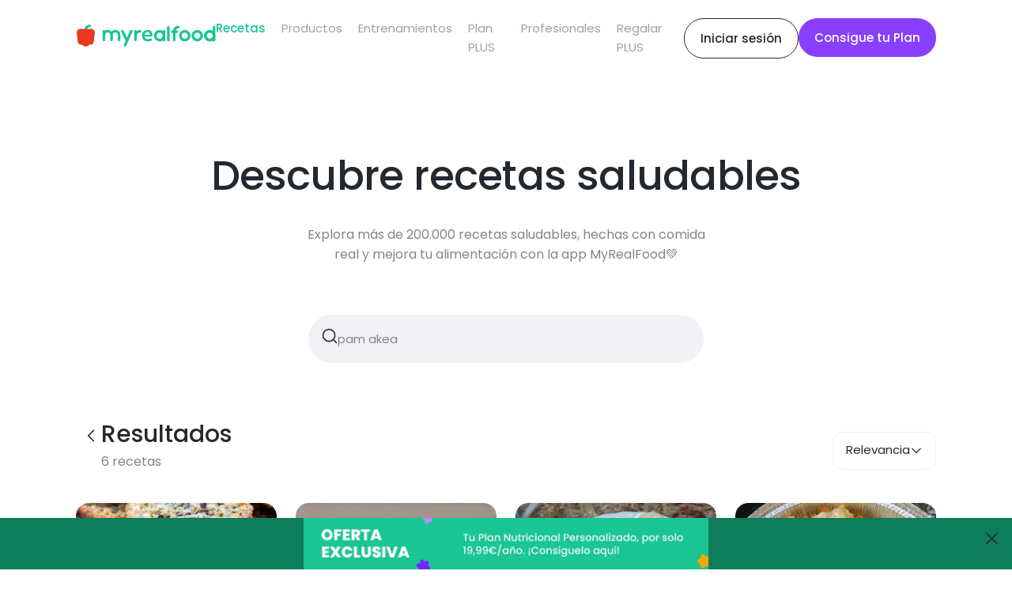

--- FILE ---
content_type: text/css; charset=utf-8
request_url: https://www.myrealfood.app/_next/static/css/8f5ac68d32a5a53a.css
body_size: 19491
content:
@font-face{font-family:poppins;src:url(/_next/static/media/4b4ebe20759bdbf2-s.p.ttf) format("truetype");font-display:swap;font-weight:400}@font-face{font-family:poppins;src:url(/_next/static/media/a52d0bf095c248da-s.p.ttf) format("truetype");font-display:swap;font-weight:500}@font-face{font-family:poppins Fallback;src:local("Arial");ascent-override:92.83%;descent-override:30.94%;line-gap-override:8.84%;size-adjust:113.11%}.__className_95cf1c{font-family:poppins,poppins Fallback}:root{--color-avocado:#0d7d5c;--color-kiwi:#0ab481;--color-melon:#19c692;--color-melon-translucent:rgba(25,198,146,0.1);--color-apple:#6adeb4;--color-granny-apple:#d3f6e9;--color-cherry:#ad1100;--color-pepper:#f11f04;--color-watermelon:#fc5b45;--color-strawberry:#ff9185;--color-pippin-apple:#ffdedb;--color-sweet-potato:#b84d00;--color-carrot:#ef6a09;--color-pumpkin:#ff7f23;--color-peach:#ffb885;--color-apricot:#ffeadb;--color-banana:#d38c00;--color-mango:#ffab07;--color-lemon:#ffc147;--color-pineapple:#ffd88b;--color-egg:#fff4dd;--color-blueberry:#5202d6;--color-eggplant:#7521fe;--color-onion:#883ffe;--color-grape:#b78bff;--color-lombarda:#eaddff;--color-water:#5bd2ea;--color-pear:#b2c360;--color-white:#fff;--color-black:#000;--color-gray1:#232930;--color-gray2:#606367;--color-gray3:#82848f;--color-gray4:#9c9fad;--color-gray5:#c9c9d2;--color-gray6:#dedee4;--color-gray7:#e8eaed;--color-gray8:#f1f1f6;--color-gray9:#f8f8fc;--color-sarainvent1:#313840;--color-santvalentin-light:#edb0aa;--color-santvalentin-dark:#ad1100;--spacer-4:4px;--spacer-8:8px;--spacer-10:10px;--spacer-12:12px;--spacer-16:16px;--spacer-20:20px;--spacer-24:24px;--spacer-28:28px;--spacer-32:32px;--spacer-36:36px;--spacer-40:40px;--spacer-48:48px;--spacer-64:64px;--spacer-80:80px;--spacer-96:96px;--spacer-128:128px;--spacer-160:160px;--spacer-192:192px}body,html{color:var(--color-gray1);scroll-behavior:smooth;overflow-x:hidden}img{-webkit-user-drag:none;-khtml-user-drag:none;-moz-user-drag:none;-o-user-drag:none;user-drag:none}b{font-weight:500}*{margin:0;padding:0;box-sizing:border-box}a{text-decoration:none;color:inherit;box-sizing:content-box;cursor:pointer;-webkit-user-drag:none;-khtml-user-drag:none;-moz-user-drag:none;-o-user-drag:none;user-drag:none}button,input[type=reset],input[type=submit]{background:none;color:inherit;border:none;padding:0;font:inherit;cursor:pointer;outline:inherit}input{outline:none;border:none;background-image:none;background-color:transparent;box-shadow:none;font-family:inherit}ul{list-style:none}ol{list-style:auto}.desktop{display:none}.mobile{display:block}.gm-style-iw-chr{display:none}@media print{body{width:100%}}@media (min-width:1024px){.desktop{display:block}.mobile{display:none}}.avatar_avatar__P_9Vu{border-radius:50%}.button_primary-button__GxtRx{padding:var(--spacer-16) var(--spacer-32);border-radius:60px;cursor:pointer;color:var(--color-white);width:min-content;white-space:nowrap}.button_primary-button--disabled__SoWsy{background-color:var(--color-gray6);cursor:not-allowed}.button_primary-button--default__vJO92{background-color:var(--color-melon)}.button_primary-button--default__vJO92:hover{background-color:var(--color-kiwi)}.button_primary-button--plus__llYqG{background-color:var(--color-onion)}.button_primary-button--stvalentin__gGqJC{background-color:var(--color-santvalentin-dark)}.button_primary-button--reverse__b4Qis{background-color:var(--color-white);color:var(--color-gray1)}.button_primary-button--plus-reverse__O5fBR{background-color:var(--color-white);color:var(--color-onion)}.button_primary-button--consult__olr8X{background-color:var(--color-mango);background-image:radial-gradient(circle at 120%,#ffab07,#ffc95a,#ffab07 80%)}.button_secondary-button__e41dv{padding:var(--spacer-12) var(--spacer-20);border-radius:60px;cursor:pointer;white-space:nowrap}.button_secondary-button--default__UTnAo{border:1px solid var(--color-gray1)}.button_secondary-button--green__vKLAB{background-color:var(--color-melon);color:var(--color-white)}.button_secondary-button--plus__UitAO{background-color:var(--color-onion);color:var(--color-white)}.button_secondary-button--white__S7omz{background-color:var(--color-white);color:var(--color-gray1)}.button_secondary-button--black__wIM6y{color:var(--color-white);background-color:var(--color-gray1)}.button_link-button__1oAbN{display:flex;align-items:center;gap:var(--spacer-8);cursor:pointer;color:var(--color-gray1);width:-moz-fit-content;width:fit-content;padding:var(--spacer-12) var(--spacer-16);white-space:nowrap}.button_link-button__1oAbN:hover{border-radius:60px;color:var(--color-white)}.button_link-button--default__X1iHb:hover{background-color:var(--color-melon)}.button_link-button--plus__sOh85:hover{background-color:var(--color-onion)}.button_link-button--consult__IOBmc:hover{background-color:var(--color-mango)}.responsiveImage_mobileImg__R2fXj{display:block}.responsiveImage_desktopImg__4bfvG{display:none}@media (min-width:1024px){.responsiveImage_mobileImg__R2fXj{display:none}.responsiveImage_desktopImg__4bfvG{display:block}}.spinner_loader__BHvey{margin-bottom:-6px;border:3px solid var(--color-white);border-bottom:3px solid transparent;border-radius:50%;display:inline-block;box-sizing:border-box;animation:spinner_rotation__QgRBu 1s linear infinite}@keyframes spinner_rotation__QgRBu{0%{transform:rotate(0deg)}to{transform:rotate(1turn)}}.typography_typography__2U0Nq{color:inherit;white-space:inherit}.typography_center__BdNmB{text-align:center}.typography_right__hESNW{text-align:right}.typography_left__zd4Id{text-align:left}.typography_justify__i_zl1{text-align:justify}.typography_inherit__Uq5TF{text-align:inherit}.typography_h1__tosTY,.typography_h2__cO1hs,.typography_h3__48YH6{font-size:30px;font-style:normal;font-weight:500;line-height:122.5%}.typography_h4__oLLdq{font-size:25px;font-style:normal;font-weight:500;line-height:144.5%;letter-spacing:-.057px}.typography_h5__HmPnR{font-size:21px}.typography_h5__HmPnR,.typography_h6__IEAp1{font-style:normal;font-weight:500;line-height:161%}.typography_h6__IEAp1{font-size:18px}.typography_subtitle__JegXb{font-size:17px;font-style:normal;font-weight:500;line-height:161%}.typography_headline__zStDb{font-size:16px;font-style:normal;font-weight:500;line-height:161%}.typography_body1__UfbFi{font-size:16px}.typography_body1__UfbFi,.typography_body2__99JpO{font-style:normal;font-weight:400;line-height:161%}.typography_body2__99JpO{font-size:15px}.typography_callout__xxHMT{font-size:15px;font-style:normal;font-weight:500;line-height:161%}.typography_footnoteMedium__DIw0S{font-size:14px;font-style:normal;font-weight:500;line-height:135%}.typography_footnote__JsPIF{font-size:14px;font-style:normal;font-weight:400;line-height:135%}.typography_caption1__fgOLW{font-size:13px;font-style:normal;font-weight:400;line-height:125%;letter-spacing:-.039px}@media (min-width:1024px){.typography_h1__tosTY{font-size:64px;letter-spacing:-1.08px}.typography_h1__tosTY,.typography_h2__cO1hs{font-style:normal;font-weight:500;line-height:116.5%}.typography_h2__cO1hs{font-size:52px;letter-spacing:-.78px}.typography_h3__48YH6{font-size:30px}.typography_h3__48YH6,.typography_h4__oLLdq{font-style:normal;font-weight:500;line-height:122.5%}.typography_h4__oLLdq{font-size:25px}.typography_h5__HmPnR{font-size:21px;font-style:normal;font-weight:500;line-height:161%}.typography_h6__IEAp1{font-size:19px;font-style:normal;font-weight:500;line-height:144.5%;letter-spacing:-.057px}.typography_subtitle__JegXb{font-size:17px;font-style:normal;font-weight:500;line-height:161%}.typography_headline__zStDb{font-size:16px;font-style:normal;font-weight:500;line-height:161%}.typography_body1__UfbFi{font-size:16px}.typography_body1__UfbFi,.typography_body2__99JpO{font-style:normal;font-weight:400;line-height:161%}.typography_body2__99JpO{font-size:15px}.typography_footnoteMedium__DIw0S,.typography_footnote__JsPIF{font-size:24px;font-style:normal;font-weight:500;line-height:116.5%;letter-spacing:-.36px}}.card_cardContainer__LU96e{border-radius:40px;background:var(--color-white);display:flex;max-width:484px;color:inherit}.card_cardFirstContainer__RWC0q{flex:1 1;padding:var(--spacer-32) var(--spacer-28) var(--spacer-36) var(--spacer-28);white-space:pre-wrap}.card_cardSecondContainer__OvErm{display:flex;flex:1 1;justify-content:center}.card_cardTitle__e0ala{margin-bottom:var(--spacer-20)}.card_cardButton__DdXWw{margin-top:var(--spacer-24);margin-left:calc(-1 * var(--spacer-16))}.card_cardImage__LUAqF{width:100%;height:auto;border-radius:0 0 40px 40px;object-fit:cover}.card_cardContainerImageBottom__yqxP2{flex-direction:column}.card_cardContainerImageTop__IAeRg{flex-direction:column-reverse}@media (min-width:1024px){.card_cardFirstContainer__RWC0q{padding:var(--spacer-48) var(--spacer-40)}.card_cardContainerLarge__uGl0G{flex-direction:row;width:1000px;max-width:100%}.card_cardContainerLarge__uGl0G>.card_cardSecondContainer__OvErm>.card_cardImage__LUAqF{border-radius:0 40px 40px 0}.card_cardContainerLarge__uGl0G>.card_cardSecondContainer__OvErm{max-width:100%}.card_cardContainerLarge__uGl0G>.card_cardFirstContainer__RWC0q{display:flex;flex-direction:column}.card_cardContainerLarge__uGl0G>.card_cardFirstContainer__RWC0q>.card_cardBody__oOVIa{flex:1 1}.card_cardContainerSmall__ydJam{max-width:484px}}.benefit_container__iiWZZ{display:flex;flex-direction:column;gap:var(--spacer-32);margin:0 var(--spacer-24) 0 var(--spacer-24)}.benefit_cardContent__19nvH{border-radius:21px;padding:var(--spacer-48) var(--spacer-36);max-width:500px;height:min-content;width:100%}.benefit_cardContentTop__LErfA{display:flex;flex-direction:column;align-items:center;text-align:center;white-space:pre}.benefit_cardImage__Cbr_P{width:100%;display:flex;justify-content:center;margin-bottom:var(--spacer-32)}.benefit_price__FK74W{margin:var(--spacer-8) 0}.benefit_button__z1Oww{margin-top:var(--spacer-24)}.benefit_topIcon__2rLm9{width:auto;height:30px}.benefit_separator__FQzAH{height:1px;margin:var(--spacer-24) 0 var(--spacer-24) 0;background-color:var(--color-gray6)}.benefit_benefitText__Krrsg{display:flex;align-items:center;white-space:pre-wrap}.benefit_free__fclYK{background-color:var(--color-melon);border:none;border-radius:22px;color:#fff;font-size:13px;margin:6px;padding:6px 8px 4px;text-align:center;text-decoration:none;height:32px;display:flex;align-items:center}.benefit_benefit__DPNh2{display:flex;flex-direction:row;align-items:center;margin-top:var(--spacer-24);gap:var(--spacer-20)}.benefit_benefitIcon__gAkmo{display:flex;justify-content:center}.benefit_oldPrice__W_jGt{text-decoration:line-through}.benefit_siteContainer__cFh9C{display:flex;flex-direction:column;gap:var(--spacer-32)}@media (min-width:1024px){.benefit_container__iiWZZ{flex-direction:row;margin-bottom:var(--spacer-64)}.benefit_siteContainer__cFh9C{display:flex;flex-direction:column;gap:var(--spacer-32)}.benefit_cardContent__19nvH{padding:var(--spacer-64) var(--spacer-64);text-wrap:wrap}.benefit_cardContentTop__LErfA{text-align:left;align-items:flex-start}}.simple_cardContainer__dudnk{border-radius:40px;background:var(--color-white);padding:var(--spacer-32) var(--spacer-24)}.footer_footerContainer__vRYRV{background:var(--color-gray9);padding:var(--spacer-64) var(--spacer-48) var(--spacer-128) var(--spacer-48)}.footer_policy___i9o8{display:flex;flex-direction:row;flex-wrap:wrap;gap:var(--spacer-12);color:var(--color-gray3);margin-top:var(--spacer-12)}.footer_social__XEqsV{width:100%;display:flex;flex-direction:row;justify-content:space-between;margin-bottom:var(--spacer-40)}.footer_separator__57Eo6{width:100%;height:1px;background-color:var(--color-gray6);margin:var(--spacer-40) 0}.footer_contentItem__9NEla{color:var(--color-gray2);margin-top:var(--spacer-16)}.footer_footerItem__tEghb{margin-top:var(--spacer-36)}.footer_storesDesktop__ieDgp{display:none}.footer_storesMobile__24jzj{margin-top:var(--spacer-36)}@media (min-width:1024px){.footer_contentItems__8R8Qi{width:40%;display:flex;flex-direction:row;justify-content:space-between}.footer_separator__57Eo6{display:none}.footer_title__lo0hj{max-width:800px}.footer_footerContainer__vRYRV{padding:var(--spacer-128) var(--spacer-160)}.footer_storesDesktop__ieDgp{display:block;margin-top:var(--spacer-36)}.footer_storesMobile__24jzj{display:none}.footer_contentTop__eJRBz{margin-top:var(--spacer-36);display:flex;justify-content:space-between}.footer_social__XEqsV{width:25%;margin-bottom:0}.footer_contentBottom__oQNMF{display:flex;flex-direction:row-reverse;justify-content:space-between;align-items:flex-end}}.inputText_inputText__4d2EU{padding:var(--spacer-16);border-radius:64px;border:1px solid var(--color-gray8);background-color:var(--color-gray8);color:var(--color-gray1);display:flex;align-items:center;gap:var(--spacer-8)}.inputText_input__PsOo9{font-size:15px;font-style:normal;font-weight:400;line-height:161%;color:var(--color-gray3)}.inputText_icon___jeDp{display:flex;align-items:center;justify-content:center}.inputText_inputText__4d2EU::placeholder{color:var(--color-gray3)}.checkbox_checkboxLabel__IiMMO{position:relative;display:flex;align-items:center}.checkbox_checkbox__uFhny{position:absolute;left:-99999px}.checkbox_customCheckbox__dsBl7{position:relative;display:inline-block;min-width:14px;min-height:14px;border:1px solid var(--color-gray6);border-radius:3px;background-color:var(--color-white);transition:background-color .2s ease-in-out;margin-right:var(--spacer-8)}.checkbox_checkbox__uFhny:checked+.checkbox_customCheckbox__dsBl7{content:"";display:block;min-width:14px;min-height:14px;border:none;background-color:var(--color-melon);border-radius:3px}.checkbox_checkbox__uFhny:checked+.checkbox_customCheckbox__dsBl7:after{content:"";width:14px;height:14px;position:absolute;background-repeat:no-repeat;background-position:50%;background-image:url('data:image/svg+xml,<svg xmlns="http://www.w3.org/2000/svg" width="9" height="7" viewBox="0 0 9 7" fill="none"><path d="M7.67601 1.32629L3.27139 5.73092L1.26929 3.72882" stroke="white" stroke-width="1.26615" stroke-linecap="round" stroke-linejoin="round"/></svg>')}.inputselect_customDropdownContainer__Oh_T6{width:100%;padding:var(--spacer-10) var(--spacer-16);height:var(--spacer-48);border-radius:var(--spacer-12);z-index:10;border:1px solid var(--color-gray8);margin-top:var(--spacer-12)}.inputselect_displayLabel__NfDga,.inputselect_dropdownItemImage__4CIop{display:flex;gap:var(--spacer-8);align-items:center}.inputselect_customDropdownContainer__Oh_T6 .inputselect_dropdownInput__k7_z5{display:flex;align-items:center;justify-content:space-between;-webkit-user-select:none;-moz-user-select:none;user-select:none;gap:7px}.inputselect_customDropdownContainer__Oh_T6 .inputselect_dropdownInput__k7_z5 .inputselect_dropdownSelectedValuePlaceholder__FkOdr{color:#82868b}.inputselect_customDropdownContainer__Oh_T6 .inputselect_dropdownToolOpened__4fSoi{transform:scale(.8) rotate(180deg)}.inputselect_dropdownTools__1HFnr{transform:scale(.8)}.inputselect_customDropdownContainer__Oh_T6 .inputselect_dropdownMenu__0ImT_{width:max-content;padding:5px;position:absolute;transform:translateY(6px);border:1px solid #dbdbdb;border-radius:6px;overflow:auto;background-color:#fff;z-index:99;max-height:312px;min-height:50px}.inputselect_customDropdownContainer__Oh_T6 .inputselect_dropdownMenu__0ImT_::-webkit-scrollbar{width:5px}.inputselect_customDropdownContainer__Oh_T6 .inputselect_dropdownMenu__0ImT_.inputselect_alignmentLeft__Plsu3{left:0}.inputselect_customDropdownContainer__Oh_T6 .inputselect_dropdownMenu__0ImT_.inputselect_alignmentRight__2yrgk{right:0}.inputselect_customDropdownContainer__Oh_T6 .inputselect_dropdownItem__F8M_w{padding:var(--spacer-8) var(--spacer-12);cursor:pointer;transition:background-color .35s ease;border-radius:6px;display:flex;gap:var(--spacer-8)}.inputselect_customDropdownContainer__Oh_T6 .inputselect_dropdownItem__F8M_w:hover{background-color:var(--color-melon-translucent)}.inputselect_customDropdownContainer__Oh_T6 .inputselect_dropdownItem__F8M_w.inputselect_selected__yV5hd{background-color:var(--color-melon-translucent);color:var(--color-melon)}.inputselect_customDropdownContainer__Oh_T6 .inputselect_searchBox__pe4Nn{padding:5px;position:absolute;left:-99999px}.gift_content__6L7ag{margin:var(--spacer-160) var(--spacer-28) var(--spacer-192) var(--spacer-28);background-color:inherit;position:relative;border-radius:21px}.gift_textContainer__f74U_{padding:var(--spacer-48) var(--spacer-24)}.gift_image__6GnJ_{width:95%;height:auto;object-fit:contain;border-radius:21px;max-width:500px;margin:0 0 -72px}.gift_imageContainer__z30v_{display:flex;justify-content:center}.gift_title__twX4x{margin-bottom:var(--spacer-12)}.gift_button__erT6g{margin-top:var(--spacer-48)}@media (min-width:1024px){.gift_content__6L7ag{margin:var(--spacer-128) auto var(--spacer-192) auto;position:relative;border-radius:21px;display:flex;max-width:1000px;height:450px}.gift_textContainer__f74U_{padding:var(--spacer-64) var(--spacer-40)}.gift_image__6GnJ_{flex:1 1;height:130%;margin:-32px 0;object-fit:contain}.gift_title__twX4x{margin-bottom:var(--spacer-16)}.gift_image__6GnJ_,.gift_textContainer__f74U_{width:50%}.gift_button__erT6g{margin-top:var(--spacer-96)}}.header_menuOverlay__nO6A_{background-color:rgba(103,103,103,.5);position:absolute;top:0;width:100%;bottom:0;z-index:20}.header_active__ByOQE{font-weight:500;color:var(--color-melon)}.header_sideMenu__rImZL{background-color:var(--color-white);position:fixed;top:0;bottom:0;left:0;z-index:999999999999;width:calc(100% - 80px);min-width:250px;max-width:460px;padding:var(--spacer-32) var(--spacer-28) var(--spacer-48) var(--spacer-28);display:flex;flex-direction:column;align-items:flex-start;gap:var(--spacer-24)}.header_rightContent__aCqww{flex:1 1;display:flex;justify-content:flex-end;gap:var(--spacer-8)}.header_content__qH8tg{padding:var(--spacer-20) var(--spacer-28);justify-content:space-between;display:flex}.header_logo__fRHf0{width:auto;height:24px}.header_downloadButton__hz0wz,.header_leftContent__dq69C,.header_links__GnpLN{display:none}.header_link__Navi8{color:var(--color-gray4)}.header_closeButton__iwKQb{position:absolute;top:var(--spacer-32);right:var(--spacer-32);cursor:pointer}@media (min-width:1024px){.header_leftContent__dq69C{display:block}.header_downloadButton__hz0wz,.header_links__GnpLN{display:flex}.header_hambugerMenu__GHwfC{display:none}.header_content__qH8tg{align-items:center;height:var(--spacer-48);padding:var(--spacer-48) var(--spacer-96);gap:var(--spacer-80)}.header_logo__fRHf0{width:auto;height:30px}}.signUpModal_modal__Shd_6{background-color:var(--color-white);border-radius:20px;padding:var(--spacer-36);border:1px solid var(--color-gray6);height:calc(100vh - 128px);display:flex;position:relative;width:max-content;height:max-content;min-width:80%;flex-direction:column}.signUpModal_cross__uMDOm{position:absolute;top:8px;right:8px;padding:1rem;cursor:pointer;z-index:10000;color:var(--color-gray3)}.signUpModal_link__uV7M3{color:var(--color-melon);cursor:pointer}.signUpModal_title__jpGtp{margin-bottom:var(--spacer-16)}.signUpModal_subtitle__qWotn{color:var(--color-gray3);margin-bottom:var(--spacer-32);display:flex;gap:var(--spacer-8)}.signUpModal_forgotPassword__sPLam{text-decoration:underline;color:var(--color-gray3);margin-top:var(--spacer-24)}.signUpModal_button__cILh5{margin-top:var(--spacer-32);width:100%;display:flex;justify-content:center;align-items:flex-end;flex:1 1}.signUpModal_socialButtons__i_EV4,.signUpModal_social__wpC30{display:flex;justify-content:center;gap:var(--spacer-8)}.signUpModal_social__wpC30{padding:2px 12px}.signUpModal_apple__R00kh{background-color:var(--color-gray1)}.signUpModal_apple__R00kh,.signUpModal_google__TXydw{cursor:pointer;flex:1 1;display:flex;align-items:center;justify-content:center;border-radius:30px}.signUpModal_google__TXydw{background-color:var(--color-gray8)}@media (min-width:760px){.signUpModal_modal__Shd_6{height:min-content;padding:var(--spacer-48)}}@media (min-width:1024px){.signUpModal_modal__Shd_6{width:600px;height:min-content;padding:var(--spacer-48);min-width:600px}}.fullPageModal_modalContainer__zILdn{display:flex;width:100vw;height:100dvh;background-color:rgba(0,0,0,.5);position:fixed;top:0;left:0;right:0;bottom:0;z-index:100;padding:var(--spacer-8);justify-content:center;align-items:center}.fullPageModal_closeButton__GUQke{position:fixed;top:0;right:0;padding:1rem;cursor:pointer;z-index:1000;color:var(--color-gray9)}.imageSlider_rowItem__zR2eg{position:relative;transition:all .15s ease-in;margin:0 var(--spacer-8) var(--spacer-8) var(--spacer-8)}.imageSlider_image__Ahn9X{width:280px;height:auto;pointer-events:none}.imageSlider_cardText__t0uBG{position:absolute;color:var(--color-white);left:var(--spacer-16);right:40%;top:16%;display:flex;flex-direction:column;gap:6px}@media (min-width:1024px){.imageSlider_image__Ahn9X{width:350px}.imageSlider_cardText__t0uBG{top:20%;left:var(--spacer-24)}}.flicking-viewport{position:relative;overflow:hidden}.flicking-viewport:not(.vertical){width:100%;height:100%}.flicking-viewport.vertical,.flicking-viewport.vertical>.flicking-camera{display:inline-block}.flicking-viewport.vertical.middle>.flicking-camera>*{vertical-align:middle}.flicking-viewport.vertical.bottom>.flicking-camera>*{vertical-align:bottom}.flicking-viewport.vertical>.flicking-camera>*{display:block}.flicking-viewport.flicking-hidden>.flicking-camera>*{visibility:hidden}.flicking-camera{width:100%;height:100%;position:relative;z-index:1;white-space:nowrap;will-change:transform}.flicking-camera>*{display:inline-block;white-space:normal;vertical-align:top}.cardLayout_cardLayout__OO_eV{display:flex;justify-content:center;flex-direction:row;flex-wrap:wrap;gap:var(--spacer-32);background-color:inherit;margin-bottom:var(--spacer-8)}.cardLayout_cardLayoutTitle__5EaXn{margin:var(--spacer-64) auto var(--spacer-48) auto}@media (min-width:1024px){.cardLayout_cardLayoutTitle__5EaXn{margin:var(--spacer-128) auto var(--spacer-80) auto}}.formLayout_sideImage__djoyo{display:none}.formLayout_layout__H8Z5z{display:flex}.formLayout_content__bRrXT{margin:var(--spacer-24) var(--spacer-28) 0 var(--spacer-28);width:100%;max-width:500px;height:85vh;position:relative}.formLayout_logo___Idcf{display:none}@media (max-width:1023px){.formLayout_layout__H8Z5z{justify-content:center}}@media (min-width:1024px){.formLayout_logo___Idcf{display:block;margin:var(--spacer-32) var(--spacer-28);position:fixed;z-index:20;top:0;left:0;width:180px;height:auto}.formLayout_sideImage__djoyo{display:block;height:100dvh;object-fit:cover;width:50dvw}.formLayout_header___i5k_{display:none}.formLayout_content__bRrXT{flex:1 1;max-width:800px;margin:var(--spacer-96) var(--spacer-96) var(--spacer-32) var(--spacer-96);height:calc(100vh - var(--spacer-128) - var(--spacer-32))}}.responsiveLayout_responsiveLayout__GyaPk{display:flex;align-items:center;justify-content:center;background-color:inherit;width:100%}.responsiveLayout_responsiveLayoutContent__o0tu_{margin:0 var(--spacer-32);background-color:inherit}@media (min-width:1024px){.responsiveLayout_responsiveLayout__GyaPk{margin:auto}.responsiveLayout_responsiveLayoutContent__o0tu_{max-width:1000px}}.section_section__MQ_Uk{padding-top:var(--spacer-80);display:flex;align-items:center;flex-direction:column}.section_spacer__vVoXf{height:var(--spacer-48)}.section_description__rVHBk{color:var(--color-gray4);margin-top:var(--spacer-8)}.section_descriptionTop__epiv2{margin:0 0 var(--spacer-8) 0}.section_button__lM4tT{display:flex;justify-content:center;margin-top:var(--spacer-40)}@media (min-width:1024px){.section_section__MQ_Uk{padding-top:var(--spacer-160)}.section_description__rVHBk{margin-top:var(--spacer-24)}.section_descriptionTop__epiv2{margin:0 0 var(--spacer-24) 0}.section_spacer__vVoXf{height:var(--spacer-80)}}.questions_doubts__4Tvy1{display:flex;flex-direction:row;justify-content:space-between;align-items:flex-start;cursor:pointer;width:100%;margin-bottom:var(--spacer-8)}.questions_separator__9Qovl{display:flex;height:1px;background-color:var(--color-gray6);margin:var(--spacer-16) 0 var(--spacer-24) 0}.questions_contentVisible__G2cH4{max-height:1000px!important}.questions_content__g6Opl{max-height:0;overflow:hidden;transition:all .3s ease-in-out;box-sizing:border-box}@media (min-width:1024px){.questions_doubts__4Tvy1{margin-bottom:var(--spacer-12)}.questions_separator__9Qovl{margin:var(--spacer-24) 0 var(--spacer-36) 0}}.reviewsSlider_rowItem__JSQ2s{padding:var(--spacer-48) var(--spacer-36);border-radius:24px;border:1px solid var(--color-gray6);max-width:500px;min-width:330px;width:20%}.reviewsSlider_row__XfcPk{padding:0 var(--spacer-16) var(--spacer-16) var(--spacer-16);max-width:100%;display:flex;gap:var(--spacer-12);overflow-x:auto}.reviewsSlider_stars__xUQMT{flex-direction:row;gap:var(--spacer-8);margin-bottom:var(--spacer-24)}.reviewsSlider_stars__xUQMT,.separator_content__QoKzM{display:flex;align-items:center}.separator_text__1HV8Y{color:var(--color-gray3);margin:0 var(--spacer-8)}.separator_small__BTryP{margin:var(--spacer-16) 0}.separator_medium__GNUnC{margin:var(--spacer-24) 0}.separator_large__09en_{margin:var(--spacer-32) 0}.separator_separator__umm01{display:flex;flex:1 1 100%;height:1px;background-color:var(--color-gray7);align-items:center;gap:var(--spacer-8)}@media (min-width:1025px){.separator_small__BTryP{margin:var(--spacer-32) 0}.separator_medium__GNUnC{margin:var(--spacer-40) 0}.separator_large__09en_{margin:var(--spacer-64) 0}.separator_separator__umm01{gap:var(--spacer-16)}}.tabs_tabsContainer__HXWGR{flex-direction:column}.tabs_tabButtons__iViBg,.tabs_tabsContainer__HXWGR{display:flex;align-items:center;justify-content:space-between}.tabs_tabButtons__iViBg{width:100%;overflow-x:scroll;scrollbar-width:none;-ms-overflow-style:none;background-color:transparent;position:relative;-webkit-tap-highlight-color:transparent;margin-bottom:var(--spacer-16)}.tabs_tabButtons__iViBg::-webkit-scrollbar{display:none}.tabs_tab__R_4uO{padding:var(--spacer-12) var(--spacer-20);border:none;background-color:transparent;cursor:pointer;z-index:2;color:var(--color-gray3);width:max-content}.tabs_glider__KX7iV{background-color:var(--color-white);position:absolute;bottom:0;top:0;left:0;transition:all .3s ease-in-out;z-index:1;border-radius:61px}.tabs_tabContent__4yJIU{display:flex;flex-direction:column;width:100%;align-items:center;position:relative}.tabs_tabPane__RFJan{width:100%;text-align:center;position:absolute;top:0;left:0;opacity:0;pointer-events:none;transition:opacity .3s}.tabs_tabPane__RFJan.tabs_active__vfHyK{opacity:1;pointer-events:auto}.toast_container__dNc6b{position:fixed;top:0;left:50%;transform:translateX(-50%);z-index:100;display:flex;flex-direction:column;gap:10px;padding:10px}.toast_toast__WjjuR{padding:var(--spacer-12) var(--spacer-16);border-radius:12px;background-color:var(--color-gray1);color:var(--color-gray9);display:flex;align-items:center;justify-content:space-between;gap:var(--spacer-12);max-width:400px;width:80vw}.toast_success__Hk8oR{background-color:var(--color-kiwi)}.toast_error__VqQCg{background-color:var(--color-pepper)}.toast_info__n_XKI{background-color:var(--color-mango)}.banner_banner__CDOgt{padding:var(--spacer-24) var(--spacer-24) var(--spacer-24) var(--spacer-12);background:var(--color-onion);display:flex;justify-content:center;align-items:center;gap:var(--spacer-8);width:100%;color:var(--color-white);cursor:pointer}.banner_image__HKFn4{width:40px;height:auto}.banner_desktopText__YI3H5{display:none}.banner_mobileText__VPGAd{display:flex;flex-direction:row;align-items:center;padding:0 var(--spacer-16) 0 var(--spacer-8);gap:var(--spacer-8)}.videoplayer_video__wkd6L{width:100dvw;height:80dvh}@media (min-width:1024px){.videoplayer_video__wkd6L{width:70dvw;height:80dvh}}.ads_desktopImage__AztUT{display:none}.ads_mobileImage__bgqG5{display:block;width:100%;height:auto;border-radius:30px}.ads_content__KIXTO{justify-content:center;gap:var(--spacer-32);margin-bottom:var(--spacer-32)}.ads_contentText__YK0Lb,.ads_content__KIXTO{display:flex;align-items:center;flex-direction:column}.ads_contentText__YK0Lb{gap:var(--spacer-16)}.ads_adBanner__0H2Mf{position:fixed;bottom:0;left:0;width:100%;box-shadow:0 4px 8px rgba(0,0,0,.1);background:#0d7d5c;z-index:1000}.ads_bannerImg__uK1EB{width:100%;height:auto}.ads_relativeBanner__yYEd_{position:relative;width:100%;display:flex;justify-content:center;align-items:center;color:var(--color-gray1)}.ads_closeButton__aoF9a{position:absolute;top:0;right:0;padding:var(--spacer-4);cursor:pointer;z-index:1001}@media (min-width:1024px){.ads_closeButton__aoF9a{padding:var(--spacer-16)}.ads_bannerImg__uK1EB{max-width:40%}.ads_content__KIXTO{flex-direction:row;gap:var(--spacer-48)}.ads_desktopImage__AztUT{display:block;width:40vw;height:auto;border-radius:30px}.ads_mobileImage__bgqG5{display:none}}.vjs-svg-icon{display:inline-block;background-repeat:no-repeat;background-position:50%;fill:currentColor;height:1.8em;width:1.8em}.vjs-svg-icon:before{content:none!important}.vjs-control:focus .vjs-svg-icon,.vjs-svg-icon:hover{filter:drop-shadow(0 0 .25em #fff)}.video-js .vjs-big-play-button .vjs-icon-placeholder:before,.video-js .vjs-modal-dialog,.vjs-button>.vjs-icon-placeholder:before,.vjs-modal-dialog .vjs-modal-dialog-content{position:absolute;top:0;left:0;width:100%;height:100%}.video-js .vjs-big-play-button .vjs-icon-placeholder:before,.vjs-button>.vjs-icon-placeholder:before{text-align:center}@font-face{font-family:VideoJS;src:url([data-uri]) format("woff");font-weight:400;font-style:normal}.video-js .vjs-big-play-button .vjs-icon-placeholder:before,.video-js .vjs-play-control .vjs-icon-placeholder,.vjs-icon-play{font-family:VideoJS;font-weight:400;font-style:normal}.video-js .vjs-big-play-button .vjs-icon-placeholder:before,.video-js .vjs-play-control .vjs-icon-placeholder:before,.vjs-icon-play:before{content:"\f101"}.vjs-icon-play-circle{font-family:VideoJS;font-weight:400;font-style:normal}.vjs-icon-play-circle:before{content:"\f102"}.video-js .vjs-play-control.vjs-playing .vjs-icon-placeholder,.vjs-icon-pause{font-family:VideoJS;font-weight:400;font-style:normal}.video-js .vjs-play-control.vjs-playing .vjs-icon-placeholder:before,.vjs-icon-pause:before{content:"\f103"}.video-js .vjs-mute-control.vjs-vol-0 .vjs-icon-placeholder,.vjs-icon-volume-mute{font-family:VideoJS;font-weight:400;font-style:normal}.video-js .vjs-mute-control.vjs-vol-0 .vjs-icon-placeholder:before,.vjs-icon-volume-mute:before{content:"\f104"}.video-js .vjs-mute-control.vjs-vol-1 .vjs-icon-placeholder,.vjs-icon-volume-low{font-family:VideoJS;font-weight:400;font-style:normal}.video-js .vjs-mute-control.vjs-vol-1 .vjs-icon-placeholder:before,.vjs-icon-volume-low:before{content:"\f105"}.video-js .vjs-mute-control.vjs-vol-2 .vjs-icon-placeholder,.vjs-icon-volume-mid{font-family:VideoJS;font-weight:400;font-style:normal}.video-js .vjs-mute-control.vjs-vol-2 .vjs-icon-placeholder:before,.vjs-icon-volume-mid:before{content:"\f106"}.video-js .vjs-mute-control .vjs-icon-placeholder,.vjs-icon-volume-high{font-family:VideoJS;font-weight:400;font-style:normal}.video-js .vjs-mute-control .vjs-icon-placeholder:before,.vjs-icon-volume-high:before{content:"\f107"}.video-js .vjs-fullscreen-control .vjs-icon-placeholder,.vjs-icon-fullscreen-enter{font-family:VideoJS;font-weight:400;font-style:normal}.video-js .vjs-fullscreen-control .vjs-icon-placeholder:before,.vjs-icon-fullscreen-enter:before{content:"\f108"}.video-js.vjs-fullscreen .vjs-fullscreen-control .vjs-icon-placeholder,.vjs-icon-fullscreen-exit{font-family:VideoJS;font-weight:400;font-style:normal}.video-js.vjs-fullscreen .vjs-fullscreen-control .vjs-icon-placeholder:before,.vjs-icon-fullscreen-exit:before{content:"\f109"}.vjs-icon-spinner{font-family:VideoJS;font-weight:400;font-style:normal}.vjs-icon-spinner:before{content:"\f10a"}.video-js .vjs-subs-caps-button .vjs-icon-placeholder,.video-js .vjs-subtitles-button .vjs-icon-placeholder,.video-js.video-js:lang(en-AU) .vjs-subs-caps-button .vjs-icon-placeholder,.video-js.video-js:lang(en-GB) .vjs-subs-caps-button .vjs-icon-placeholder,.video-js.video-js:lang(en-IE) .vjs-subs-caps-button .vjs-icon-placeholder,.video-js.video-js:lang(en-NZ) .vjs-subs-caps-button .vjs-icon-placeholder,.vjs-icon-subtitles{font-family:VideoJS;font-weight:400;font-style:normal}.video-js .vjs-subs-caps-button .vjs-icon-placeholder:before,.video-js .vjs-subtitles-button .vjs-icon-placeholder:before,.video-js.video-js:lang(en-AU) .vjs-subs-caps-button .vjs-icon-placeholder:before,.video-js.video-js:lang(en-GB) .vjs-subs-caps-button .vjs-icon-placeholder:before,.video-js.video-js:lang(en-IE) .vjs-subs-caps-button .vjs-icon-placeholder:before,.video-js.video-js:lang(en-NZ) .vjs-subs-caps-button .vjs-icon-placeholder:before,.vjs-icon-subtitles:before{content:"\f10b"}.video-js .vjs-captions-button .vjs-icon-placeholder,.video-js:lang(en) .vjs-subs-caps-button .vjs-icon-placeholder,.video-js:lang(fr-CA) .vjs-subs-caps-button .vjs-icon-placeholder,.vjs-icon-captions{font-family:VideoJS;font-weight:400;font-style:normal}.video-js .vjs-captions-button .vjs-icon-placeholder:before,.video-js:lang(en) .vjs-subs-caps-button .vjs-icon-placeholder:before,.video-js:lang(fr-CA) .vjs-subs-caps-button .vjs-icon-placeholder:before,.vjs-icon-captions:before{content:"\f10c"}.vjs-icon-hd{font-family:VideoJS;font-weight:400;font-style:normal}.vjs-icon-hd:before{content:"\f10d"}.video-js .vjs-chapters-button .vjs-icon-placeholder,.vjs-icon-chapters{font-family:VideoJS;font-weight:400;font-style:normal}.video-js .vjs-chapters-button .vjs-icon-placeholder:before,.vjs-icon-chapters:before{content:"\f10e"}.vjs-icon-downloading{font-family:VideoJS;font-weight:400;font-style:normal}.vjs-icon-downloading:before{content:"\f10f"}.vjs-icon-file-download{font-family:VideoJS;font-weight:400;font-style:normal}.vjs-icon-file-download:before{content:"\f110"}.vjs-icon-file-download-done{font-family:VideoJS;font-weight:400;font-style:normal}.vjs-icon-file-download-done:before{content:"\f111"}.vjs-icon-file-download-off{font-family:VideoJS;font-weight:400;font-style:normal}.vjs-icon-file-download-off:before{content:"\f112"}.vjs-icon-share{font-family:VideoJS;font-weight:400;font-style:normal}.vjs-icon-share:before{content:"\f113"}.vjs-icon-cog{font-family:VideoJS;font-weight:400;font-style:normal}.vjs-icon-cog:before{content:"\f114"}.vjs-icon-square{font-family:VideoJS;font-weight:400;font-style:normal}.vjs-icon-square:before{content:"\f115"}.video-js .vjs-play-progress,.video-js .vjs-volume-level,.vjs-icon-circle,.vjs-seek-to-live-control .vjs-icon-placeholder{font-family:VideoJS;font-weight:400;font-style:normal}.video-js .vjs-play-progress:before,.video-js .vjs-volume-level:before,.vjs-icon-circle:before,.vjs-seek-to-live-control .vjs-icon-placeholder:before{content:"\f116"}.vjs-icon-circle-outline{font-family:VideoJS;font-weight:400;font-style:normal}.vjs-icon-circle-outline:before{content:"\f117"}.vjs-icon-circle-inner-circle{font-family:VideoJS;font-weight:400;font-style:normal}.vjs-icon-circle-inner-circle:before{content:"\f118"}.video-js .vjs-control.vjs-close-button .vjs-icon-placeholder,.vjs-icon-cancel{font-family:VideoJS;font-weight:400;font-style:normal}.video-js .vjs-control.vjs-close-button .vjs-icon-placeholder:before,.vjs-icon-cancel:before{content:"\f119"}.vjs-icon-repeat{font-family:VideoJS;font-weight:400;font-style:normal}.vjs-icon-repeat:before{content:"\f11a"}.video-js .vjs-play-control.vjs-ended .vjs-icon-placeholder,.vjs-icon-replay{font-family:VideoJS;font-weight:400;font-style:normal}.video-js .vjs-play-control.vjs-ended .vjs-icon-placeholder:before,.vjs-icon-replay:before{content:"\f11b"}.video-js .vjs-skip-backward-5 .vjs-icon-placeholder,.vjs-icon-replay-5{font-family:VideoJS;font-weight:400;font-style:normal}.video-js .vjs-skip-backward-5 .vjs-icon-placeholder:before,.vjs-icon-replay-5:before{content:"\f11c"}.video-js .vjs-skip-backward-10 .vjs-icon-placeholder,.vjs-icon-replay-10{font-family:VideoJS;font-weight:400;font-style:normal}.video-js .vjs-skip-backward-10 .vjs-icon-placeholder:before,.vjs-icon-replay-10:before{content:"\f11d"}.video-js .vjs-skip-backward-30 .vjs-icon-placeholder,.vjs-icon-replay-30{font-family:VideoJS;font-weight:400;font-style:normal}.video-js .vjs-skip-backward-30 .vjs-icon-placeholder:before,.vjs-icon-replay-30:before{content:"\f11e"}.video-js .vjs-skip-forward-5 .vjs-icon-placeholder,.vjs-icon-forward-5{font-family:VideoJS;font-weight:400;font-style:normal}.video-js .vjs-skip-forward-5 .vjs-icon-placeholder:before,.vjs-icon-forward-5:before{content:"\f11f"}.video-js .vjs-skip-forward-10 .vjs-icon-placeholder,.vjs-icon-forward-10{font-family:VideoJS;font-weight:400;font-style:normal}.video-js .vjs-skip-forward-10 .vjs-icon-placeholder:before,.vjs-icon-forward-10:before{content:"\f120"}.video-js .vjs-skip-forward-30 .vjs-icon-placeholder,.vjs-icon-forward-30{font-family:VideoJS;font-weight:400;font-style:normal}.video-js .vjs-skip-forward-30 .vjs-icon-placeholder:before,.vjs-icon-forward-30:before{content:"\f121"}.video-js .vjs-audio-button .vjs-icon-placeholder,.vjs-icon-audio{font-family:VideoJS;font-weight:400;font-style:normal}.video-js .vjs-audio-button .vjs-icon-placeholder:before,.vjs-icon-audio:before{content:"\f122"}.vjs-icon-next-item{font-family:VideoJS;font-weight:400;font-style:normal}.vjs-icon-next-item:before{content:"\f123"}.vjs-icon-previous-item{font-family:VideoJS;font-weight:400;font-style:normal}.vjs-icon-previous-item:before{content:"\f124"}.vjs-icon-shuffle{font-family:VideoJS;font-weight:400;font-style:normal}.vjs-icon-shuffle:before{content:"\f125"}.vjs-icon-cast{font-family:VideoJS;font-weight:400;font-style:normal}.vjs-icon-cast:before{content:"\f126"}.video-js .vjs-picture-in-picture-control .vjs-icon-placeholder,.vjs-icon-picture-in-picture-enter{font-family:VideoJS;font-weight:400;font-style:normal}.video-js .vjs-picture-in-picture-control .vjs-icon-placeholder:before,.vjs-icon-picture-in-picture-enter:before{content:"\f127"}.video-js.vjs-picture-in-picture .vjs-picture-in-picture-control .vjs-icon-placeholder,.vjs-icon-picture-in-picture-exit{font-family:VideoJS;font-weight:400;font-style:normal}.video-js.vjs-picture-in-picture .vjs-picture-in-picture-control .vjs-icon-placeholder:before,.vjs-icon-picture-in-picture-exit:before{content:"\f128"}.vjs-icon-facebook{font-family:VideoJS;font-weight:400;font-style:normal}.vjs-icon-facebook:before{content:"\f129"}.vjs-icon-linkedin{font-family:VideoJS;font-weight:400;font-style:normal}.vjs-icon-linkedin:before{content:"\f12a"}.vjs-icon-twitter{font-family:VideoJS;font-weight:400;font-style:normal}.vjs-icon-twitter:before{content:"\f12b"}.vjs-icon-tumblr{font-family:VideoJS;font-weight:400;font-style:normal}.vjs-icon-tumblr:before{content:"\f12c"}.vjs-icon-pinterest{font-family:VideoJS;font-weight:400;font-style:normal}.vjs-icon-pinterest:before{content:"\f12d"}.video-js .vjs-descriptions-button .vjs-icon-placeholder,.vjs-icon-audio-description{font-family:VideoJS;font-weight:400;font-style:normal}.video-js .vjs-descriptions-button .vjs-icon-placeholder:before,.vjs-icon-audio-description:before{content:"\f12e"}.video-js{display:inline-block;vertical-align:top;box-sizing:border-box;color:#fff;background-color:#000;position:relative;padding:0;font-size:10px;line-height:1;font-weight:400;font-style:normal;font-family:Arial,Helvetica,sans-serif;word-break:normal}.video-js:-moz-full-screen{position:absolute}.video-js:-webkit-full-screen{width:100%!important;height:100%!important}.video-js[tabindex="-1"]{outline:none}.video-js *,.video-js :after,.video-js :before{box-sizing:inherit}.video-js ul{font-family:inherit;font-size:inherit;line-height:inherit;list-style-position:outside;margin:0}.video-js.vjs-1-1,.video-js.vjs-16-9,.video-js.vjs-4-3,.video-js.vjs-9-16,.video-js.vjs-fluid{width:100%;max-width:100%}.video-js.vjs-1-1:not(.vjs-audio-only-mode),.video-js.vjs-16-9:not(.vjs-audio-only-mode),.video-js.vjs-4-3:not(.vjs-audio-only-mode),.video-js.vjs-9-16:not(.vjs-audio-only-mode),.video-js.vjs-fluid:not(.vjs-audio-only-mode){height:0}.video-js.vjs-16-9:not(.vjs-audio-only-mode){padding-top:56.25%}.video-js.vjs-4-3:not(.vjs-audio-only-mode){padding-top:75%}.video-js.vjs-9-16:not(.vjs-audio-only-mode){padding-top:177.7777777778%}.video-js.vjs-1-1:not(.vjs-audio-only-mode){padding-top:100%}.video-js .vjs-tech,.video-js.vjs-fill:not(.vjs-audio-only-mode){width:100%;height:100%}.video-js .vjs-tech{position:absolute;top:0;left:0}.video-js.vjs-audio-only-mode .vjs-tech{display:none}body.vjs-full-window,body.vjs-pip-window{padding:0;margin:0;height:100%}.vjs-full-window .video-js.vjs-fullscreen,body.vjs-pip-window .video-js{position:fixed;overflow:hidden;z-index:1000;left:0;top:0;bottom:0;right:0}.video-js.vjs-fullscreen:not(.vjs-ios-native-fs),body.vjs-pip-window .video-js{width:100%!important;height:100%!important;padding-top:0!important;display:block}.video-js.vjs-fullscreen.vjs-user-inactive{cursor:none}.vjs-pip-container .vjs-pip-text{position:absolute;bottom:10%;font-size:2em;background-color:rgba(0,0,0,.7);padding:.5em;text-align:center;width:100%}.vjs-layout-small.vjs-pip-container .vjs-pip-text,.vjs-layout-tiny.vjs-pip-container .vjs-pip-text,.vjs-layout-x-small.vjs-pip-container .vjs-pip-text{bottom:0;font-size:1.4em}.vjs-hidden{display:none!important}.vjs-disabled{opacity:.5;cursor:default}.video-js .vjs-offscreen{height:1px;left:-9999px;position:absolute;top:0;width:1px}.vjs-lock-showing{display:block!important;opacity:1!important;visibility:visible!important}.vjs-no-js{padding:20px;color:#fff;background-color:#000;font-size:18px;font-family:Arial,Helvetica,sans-serif;text-align:center;width:300px;height:150px;margin:0 auto}.vjs-no-js a,.vjs-no-js a:visited{color:#66A8CC}.video-js .vjs-big-play-button{font-size:3em;line-height:1.5em;height:1.63332em;width:3em;display:block;position:absolute;top:50%;left:50%;padding:0;margin-top:-.81666em;margin-left:-1.5em;cursor:pointer;opacity:1;border:.06666em solid #fff;background-color:#2B333F;background-color:rgba(43,51,63,.7);border-radius:.3em;transition:all .4s}.vjs-big-play-button .vjs-svg-icon{width:1em;height:1em;position:absolute;top:50%;left:50%;line-height:1;transform:translate(-50%,-50%)}.video-js .vjs-big-play-button:focus,.video-js:hover .vjs-big-play-button{border-color:#fff;background-color:#73859f;background-color:rgba(115,133,159,.5);transition:all 0s}.vjs-controls-disabled .vjs-big-play-button,.vjs-error .vjs-big-play-button,.vjs-has-started .vjs-big-play-button,.vjs-using-native-controls .vjs-big-play-button{display:none}.vjs-has-started.vjs-paused.vjs-show-big-play-button-on-pause:not(.vjs-seeking,.vjs-scrubbing,.vjs-error) .vjs-big-play-button{display:block}.video-js button{background:none;border:none;color:inherit;display:inline-block;font-size:inherit;line-height:inherit;text-transform:none;text-decoration:none;transition:none;-webkit-appearance:none;-moz-appearance:none;appearance:none}.video-js.vjs-spatial-navigation-enabled .vjs-button:focus{outline:.0625em solid white;box-shadow:none}.vjs-control .vjs-button{width:100%;height:100%}.video-js .vjs-control.vjs-close-button{cursor:pointer;height:3em;position:absolute;right:0;top:.5em;z-index:2}.video-js .vjs-modal-dialog{background:rgba(0,0,0,.8);background:linear-gradient(180deg,rgba(0,0,0,.8),rgba(255,255,255,0));overflow:auto}.video-js .vjs-modal-dialog>*{box-sizing:border-box}.vjs-modal-dialog .vjs-modal-dialog-content{font-size:1.2em;line-height:1.5;padding:20px 24px;z-index:1}.vjs-menu-button{cursor:pointer}.vjs-menu-button.vjs-disabled{cursor:default}.vjs-workinghover .vjs-menu-button.vjs-disabled:hover .vjs-menu{display:none}.vjs-menu .vjs-menu-content{display:block;padding:0;margin:0;font-family:Arial,Helvetica,sans-serif;overflow:auto}.vjs-menu .vjs-menu-content>*{box-sizing:border-box}.vjs-scrubbing .vjs-control.vjs-menu-button:hover .vjs-menu{display:none}.vjs-menu li{display:flex;justify-content:center;list-style:none;margin:0;padding:.2em 0;line-height:1.4em;font-size:1.2em;text-align:center;text-transform:lowercase}.js-focus-visible .vjs-menu li.vjs-menu-item:hover,.vjs-menu li.vjs-menu-item:focus,.vjs-menu li.vjs-menu-item:hover{background-color:#73859f;background-color:rgba(115,133,159,.5)}.js-focus-visible .vjs-menu li.vjs-selected:hover,.vjs-menu li.vjs-selected,.vjs-menu li.vjs-selected:focus,.vjs-menu li.vjs-selected:hover{background-color:#fff;color:#2B333F}.js-focus-visible .vjs-menu li.vjs-selected:hover .vjs-svg-icon,.vjs-menu li.vjs-selected .vjs-svg-icon,.vjs-menu li.vjs-selected:focus .vjs-svg-icon,.vjs-menu li.vjs-selected:hover .vjs-svg-icon{fill:#000000}.js-focus-visible .vjs-menu :not(.vjs-selected):focus:not(.focus-visible),.video-js .vjs-menu :not(.vjs-selected):focus:not(:focus-visible){background:none}.vjs-menu li.vjs-menu-title{text-align:center;text-transform:uppercase;font-size:1em;line-height:2em;padding:0;margin:0 0 .3em;font-weight:700;cursor:default}.vjs-menu-button-popup .vjs-menu{display:none;position:absolute;bottom:0;width:10em;left:-3em;height:0;margin-bottom:1.5em;border-top-color:rgba(43,51,63,.7)}.vjs-pip-window .vjs-menu-button-popup .vjs-menu{left:unset;right:1em}.vjs-menu-button-popup .vjs-menu .vjs-menu-content{background-color:#2B333F;background-color:rgba(43,51,63,.7);position:absolute;width:100%;bottom:1.5em;max-height:15em}.vjs-layout-tiny .vjs-menu-button-popup .vjs-menu .vjs-menu-content,.vjs-layout-x-small .vjs-menu-button-popup .vjs-menu .vjs-menu-content{max-height:5em}.vjs-layout-small .vjs-menu-button-popup .vjs-menu .vjs-menu-content{max-height:10em}.vjs-layout-medium .vjs-menu-button-popup .vjs-menu .vjs-menu-content{max-height:14em}.vjs-layout-huge .vjs-menu-button-popup .vjs-menu .vjs-menu-content,.vjs-layout-large .vjs-menu-button-popup .vjs-menu .vjs-menu-content,.vjs-layout-x-large .vjs-menu-button-popup .vjs-menu .vjs-menu-content{max-height:25em}.vjs-menu-button-popup .vjs-menu.vjs-lock-showing,.vjs-workinghover .vjs-menu-button-popup.vjs-hover .vjs-menu{display:block}.video-js .vjs-menu-button-inline{transition:all .4s;overflow:hidden}.video-js .vjs-menu-button-inline:before{width:2.222222222em}.video-js .vjs-menu-button-inline.vjs-slider-active,.video-js .vjs-menu-button-inline:focus,.video-js .vjs-menu-button-inline:hover{width:12em}.vjs-menu-button-inline .vjs-menu{opacity:0;height:100%;width:auto;position:absolute;left:4em;top:0;padding:0;margin:0;transition:all .4s}.vjs-menu-button-inline.vjs-slider-active .vjs-menu,.vjs-menu-button-inline:focus .vjs-menu,.vjs-menu-button-inline:hover .vjs-menu{display:block;opacity:1}.vjs-menu-button-inline .vjs-menu-content{width:auto;height:100%;margin:0;overflow:hidden}.video-js .vjs-control-bar{display:none;width:100%;position:absolute;bottom:0;left:0;right:0;height:3em;background-color:#2B333F;background-color:rgba(43,51,63,.7)}.video-js.vjs-spatial-navigation-enabled .vjs-control-bar{gap:1px}.video-js:not(.vjs-controls-disabled,.vjs-using-native-controls,.vjs-error) .vjs-control-bar.vjs-lock-showing{display:flex!important}.vjs-audio-only-mode .vjs-control-bar,.vjs-has-started .vjs-control-bar{display:flex;visibility:visible;opacity:1;transition:visibility .1s,opacity .1s}.vjs-has-started.vjs-user-inactive.vjs-playing .vjs-control-bar{visibility:visible;opacity:0;pointer-events:none;transition:visibility 1s,opacity 1s}.vjs-controls-disabled .vjs-control-bar,.vjs-error .vjs-control-bar,.vjs-using-native-controls .vjs-control-bar{display:none!important}.vjs-audio-only-mode.vjs-has-started.vjs-user-inactive.vjs-playing .vjs-control-bar,.vjs-audio.vjs-has-started.vjs-user-inactive.vjs-playing .vjs-control-bar{opacity:1;visibility:visible;pointer-events:auto}.video-js .vjs-control{position:relative;text-align:center;margin:0;padding:0;height:100%;width:4em;flex:none}.video-js .vjs-control.vjs-visible-text{width:auto;padding-left:1em;padding-right:1em}.vjs-button>.vjs-icon-placeholder:before{font-size:1.8em;line-height:1.67}.vjs-button>.vjs-icon-placeholder{display:block}.vjs-button>.vjs-svg-icon{display:inline-block}.video-js .vjs-control:focus,.video-js .vjs-control:focus:before,.video-js .vjs-control:hover:before{text-shadow:0 0 1em white}.video-js :not(.vjs-visible-text)>.vjs-control-text{border:0;clip:rect(0 0 0 0);height:1px;overflow:hidden;padding:0;position:absolute;width:1px}.video-js .vjs-custom-control-spacer{display:none}.video-js .vjs-progress-control{cursor:pointer;flex:auto;display:flex;align-items:center;min-width:4em;touch-action:none}.video-js .vjs-progress-control.disabled{cursor:default}.vjs-live .vjs-progress-control{display:none}.vjs-liveui .vjs-progress-control{display:flex;align-items:center}.video-js .vjs-progress-holder{flex:auto;transition:all .2s;height:.3em}.video-js .vjs-progress-control .vjs-progress-holder{margin:0 10px}.video-js .vjs-progress-control:hover .vjs-progress-holder{font-size:1.6666666667em}.video-js .vjs-progress-control:hover .vjs-progress-holder.disabled{font-size:1em}.video-js .vjs-progress-holder .vjs-load-progress,.video-js .vjs-progress-holder .vjs-load-progress div,.video-js .vjs-progress-holder .vjs-play-progress{position:absolute;display:block;height:100%;margin:0;padding:0;width:0}.video-js .vjs-play-progress{background-color:#fff}.video-js .vjs-play-progress:before{font-size:.9em;position:absolute;right:-.5em;line-height:.35em;z-index:1}.vjs-svg-icons-enabled .vjs-play-progress:before{content:none!important}.vjs-play-progress .vjs-svg-icon{position:absolute;top:-.35em;right:-.4em;width:.9em;height:.9em;pointer-events:none;line-height:.15em;z-index:1}.video-js .vjs-load-progress{background:rgba(115,133,159,.5)}.video-js .vjs-load-progress div{background:rgba(115,133,159,.75)}.video-js .vjs-time-tooltip{background-color:#fff;background-color:rgba(255,255,255,.8);border-radius:.3em;color:#000;float:right;font-family:Arial,Helvetica,sans-serif;font-size:1em;padding:6px 8px 8px;pointer-events:none;position:absolute;top:-3.4em;visibility:hidden;z-index:1}.video-js .vjs-progress-holder:focus .vjs-time-tooltip{display:none}.video-js .vjs-progress-control:hover .vjs-progress-holder:focus .vjs-time-tooltip,.video-js .vjs-progress-control:hover .vjs-time-tooltip{display:block;font-size:.6em;visibility:visible}.video-js .vjs-progress-control.disabled:hover .vjs-time-tooltip{font-size:1em}.video-js .vjs-progress-control .vjs-mouse-display{display:none;position:absolute;width:1px;height:100%;background-color:#000;z-index:1}.video-js .vjs-progress-control:hover .vjs-mouse-display{display:block}.video-js.vjs-user-inactive .vjs-progress-control .vjs-mouse-display{visibility:hidden;opacity:0;transition:visibility 1s,opacity 1s}.vjs-mouse-display .vjs-time-tooltip{color:#fff;background-color:#000;background-color:rgba(0,0,0,.8)}.video-js .vjs-slider{position:relative;cursor:pointer;padding:0;margin:0 .45em;-webkit-touch-callout:none;-webkit-user-select:none;-moz-user-select:none;user-select:none;background-color:#73859f;background-color:rgba(115,133,159,.5)}.video-js .vjs-slider.disabled{cursor:default}.video-js .vjs-slider:focus{text-shadow:0 0 1em white;box-shadow:0 0 1em #fff}.video-js.vjs-spatial-navigation-enabled .vjs-slider:focus{outline:.0625em solid white}.video-js .vjs-mute-control{cursor:pointer;flex:none}.video-js .vjs-volume-control{cursor:pointer;margin-right:1em;display:flex}.video-js .vjs-volume-control.vjs-volume-horizontal{width:5em}.video-js .vjs-volume-panel .vjs-volume-control{visibility:visible;opacity:0;width:1px;height:1px;margin-left:-1px}.video-js .vjs-volume-panel{transition:width 1s}.video-js .vjs-volume-panel .vjs-volume-control.vjs-slider-active,.video-js .vjs-volume-panel .vjs-volume-control:active,.video-js .vjs-volume-panel.vjs-hover .vjs-mute-control~.vjs-volume-control,.video-js .vjs-volume-panel.vjs-hover .vjs-volume-control,.video-js .vjs-volume-panel:active .vjs-volume-control,.video-js .vjs-volume-panel:focus .vjs-volume-control{visibility:visible;opacity:1;position:relative;transition:visibility .1s,opacity .1s,height .1s,width .1s,left 0s,top 0s}.video-js .vjs-volume-panel .vjs-volume-control.vjs-slider-active.vjs-volume-horizontal,.video-js .vjs-volume-panel .vjs-volume-control:active.vjs-volume-horizontal,.video-js .vjs-volume-panel.vjs-hover .vjs-mute-control~.vjs-volume-control.vjs-volume-horizontal,.video-js .vjs-volume-panel.vjs-hover .vjs-volume-control.vjs-volume-horizontal,.video-js .vjs-volume-panel:active .vjs-volume-control.vjs-volume-horizontal,.video-js .vjs-volume-panel:focus .vjs-volume-control.vjs-volume-horizontal{width:5em;height:3em;margin-right:0}.video-js .vjs-volume-panel .vjs-volume-control.vjs-slider-active.vjs-volume-vertical,.video-js .vjs-volume-panel .vjs-volume-control:active.vjs-volume-vertical,.video-js .vjs-volume-panel.vjs-hover .vjs-mute-control~.vjs-volume-control.vjs-volume-vertical,.video-js .vjs-volume-panel.vjs-hover .vjs-volume-control.vjs-volume-vertical,.video-js .vjs-volume-panel:active .vjs-volume-control.vjs-volume-vertical,.video-js .vjs-volume-panel:focus .vjs-volume-control.vjs-volume-vertical{left:-3.5em;transition:left 0s}.video-js .vjs-volume-panel.vjs-volume-panel-horizontal.vjs-hover,.video-js .vjs-volume-panel.vjs-volume-panel-horizontal.vjs-slider-active,.video-js .vjs-volume-panel.vjs-volume-panel-horizontal:active{width:10em;transition:width .1s}.video-js .vjs-volume-panel.vjs-volume-panel-horizontal.vjs-mute-toggle-only{width:4em}.video-js .vjs-volume-panel .vjs-volume-control.vjs-volume-vertical{height:8em;width:3em;left:-3000em;transition:visibility 1s,opacity 1s,height 1s 1s,width 1s 1s,left 1s 1s,top 1s 1s}.video-js .vjs-volume-panel .vjs-volume-control.vjs-volume-horizontal{transition:visibility 1s,opacity 1s,height 1s 1s,width 1s,left 1s 1s,top 1s 1s}.video-js .vjs-volume-panel{display:flex}.video-js .vjs-volume-bar{margin:1.35em .45em}.vjs-volume-bar.vjs-slider-horizontal{width:5em;height:.3em}.vjs-volume-bar.vjs-slider-vertical{width:.3em;height:5em;margin:1.35em auto}.video-js .vjs-volume-level{position:absolute;bottom:0;left:0;background-color:#fff}.video-js .vjs-volume-level:before{position:absolute;font-size:.9em;z-index:1}.vjs-slider-vertical .vjs-volume-level{width:.3em}.vjs-slider-vertical .vjs-volume-level:before{top:-.5em;left:-.3em;z-index:1}.vjs-svg-icons-enabled .vjs-volume-level:before{content:none}.vjs-volume-level .vjs-svg-icon{position:absolute;width:.9em;height:.9em;pointer-events:none;z-index:1}.vjs-slider-horizontal .vjs-volume-level{height:.3em}.vjs-slider-horizontal .vjs-volume-level:before{line-height:.35em;right:-.5em}.vjs-slider-horizontal .vjs-volume-level .vjs-svg-icon{right:-.3em;transform:translateY(-50%)}.vjs-slider-vertical .vjs-volume-level .vjs-svg-icon{top:-.55em;transform:translateX(-50%)}.video-js .vjs-volume-panel.vjs-volume-panel-vertical{width:4em}.vjs-volume-bar.vjs-slider-vertical .vjs-volume-level{height:100%}.vjs-volume-bar.vjs-slider-horizontal .vjs-volume-level{width:100%}.video-js .vjs-volume-vertical{width:3em;height:8em;bottom:8em;background-color:#2B333F;background-color:rgba(43,51,63,.7)}.video-js .vjs-volume-horizontal .vjs-menu{left:-2em}.video-js .vjs-volume-tooltip{background-color:#fff;background-color:rgba(255,255,255,.8);border-radius:.3em;color:#000;float:right;font-family:Arial,Helvetica,sans-serif;font-size:1em;padding:6px 8px 8px;pointer-events:none;position:absolute;top:-3.4em;visibility:hidden;z-index:1}.video-js .vjs-volume-control:hover .vjs-progress-holder:focus .vjs-volume-tooltip,.video-js .vjs-volume-control:hover .vjs-volume-tooltip{display:block;font-size:1em;visibility:visible}.video-js .vjs-volume-vertical:hover .vjs-progress-holder:focus .vjs-volume-tooltip,.video-js .vjs-volume-vertical:hover .vjs-volume-tooltip{left:1em;top:-12px}.video-js .vjs-volume-control.disabled:hover .vjs-volume-tooltip{font-size:1em}.video-js .vjs-volume-control .vjs-mouse-display{display:none;position:absolute;width:100%;height:1px;background-color:#000;z-index:1}.video-js .vjs-volume-horizontal .vjs-mouse-display{width:1px;height:100%}.video-js .vjs-volume-control:hover .vjs-mouse-display{display:block}.video-js.vjs-user-inactive .vjs-volume-control .vjs-mouse-display{visibility:hidden;opacity:0;transition:visibility 1s,opacity 1s}.vjs-mouse-display .vjs-volume-tooltip{color:#fff;background-color:#000;background-color:rgba(0,0,0,.8)}.vjs-poster{display:inline-block;vertical-align:middle;cursor:pointer;margin:0;padding:0;position:absolute;top:0;right:0;bottom:0;left:0;height:100%}.vjs-has-started .vjs-poster,.vjs-using-native-controls .vjs-poster{display:none}.vjs-audio.vjs-has-started .vjs-poster,.vjs-has-started.vjs-audio-poster-mode .vjs-poster,.vjs-pip-container.vjs-has-started .vjs-poster{display:block}.vjs-poster img{width:100%;height:100%;object-fit:contain}.video-js .vjs-live-control{display:flex;align-items:flex-start;flex:auto;font-size:1em;line-height:3em}.video-js.vjs-liveui .vjs-live-control,.video-js:not(.vjs-live) .vjs-live-control{display:none}.video-js .vjs-seek-to-live-control{align-items:center;cursor:pointer;flex:none;display:inline-flex;height:100%;padding-left:.5em;padding-right:.5em;font-size:1em;line-height:3em;width:auto;min-width:4em}.video-js.vjs-live:not(.vjs-liveui) .vjs-seek-to-live-control,.video-js:not(.vjs-live) .vjs-seek-to-live-control{display:none}.vjs-seek-to-live-control.vjs-control.vjs-at-live-edge{cursor:auto}.vjs-seek-to-live-control .vjs-icon-placeholder{margin-right:.5em;color:#888}.vjs-svg-icons-enabled .vjs-seek-to-live-control{line-height:0}.vjs-seek-to-live-control .vjs-svg-icon{width:1em;height:1em;pointer-events:none;fill:#888888}.vjs-seek-to-live-control.vjs-control.vjs-at-live-edge .vjs-icon-placeholder{color:red}.vjs-seek-to-live-control.vjs-control.vjs-at-live-edge .vjs-svg-icon{fill:red}.video-js .vjs-time-control{flex:none;font-size:1em;line-height:3em;min-width:2em;width:auto;padding-left:1em;padding-right:1em}.video-js .vjs-current-time,.video-js .vjs-duration,.vjs-live .vjs-time-control,.vjs-live .vjs-time-divider{display:none}.vjs-time-divider{display:none;line-height:3em}.video-js .vjs-play-control{cursor:pointer}.video-js .vjs-play-control .vjs-icon-placeholder{flex:none}.vjs-text-track-display{position:absolute;bottom:3em;left:0;right:0;top:0;pointer-events:none}.vjs-error .vjs-text-track-display{display:none}.video-js.vjs-controls-disabled .vjs-text-track-display,.video-js.vjs-user-inactive.vjs-playing .vjs-text-track-display{bottom:1em}.video-js .vjs-text-track{font-size:1.4em;text-align:center;margin-bottom:.1em}.vjs-subtitles{color:#fff}.vjs-captions{color:#fc6}.vjs-tt-cue{display:block}video::-webkit-media-text-track-display{transform:translateY(-3em)}.video-js.vjs-controls-disabled video::-webkit-media-text-track-display,.video-js.vjs-user-inactive.vjs-playing video::-webkit-media-text-track-display{transform:translateY(-1.5em)}.video-js.vjs-force-center-align-cues .vjs-text-track-cue{text-align:center!important;width:80%!important}@supports not (inset:10px){.video-js .vjs-text-track-display>div{top:0;right:0;bottom:0;left:0}}.video-js .vjs-picture-in-picture-control{cursor:pointer;flex:none}.video-js.vjs-audio-only-mode .vjs-picture-in-picture-control,.vjs-pip-window .vjs-picture-in-picture-control{display:none}.video-js .vjs-fullscreen-control{cursor:pointer;flex:none}.video-js.vjs-audio-only-mode .vjs-fullscreen-control,.vjs-pip-window .vjs-fullscreen-control{display:none}.vjs-playback-rate .vjs-playback-rate-value,.vjs-playback-rate>.vjs-menu-button{position:absolute;top:0;left:0;width:100%;height:100%}.vjs-playback-rate .vjs-playback-rate-value{pointer-events:none;font-size:1.5em;line-height:2;text-align:center}.vjs-playback-rate .vjs-menu{width:4em;left:0}.vjs-error .vjs-error-display .vjs-modal-dialog-content{font-size:1.4em;text-align:center}.vjs-loading-spinner{display:none;position:absolute;top:50%;left:50%;transform:translate(-50%,-50%);opacity:.85;text-align:left;border:.6em solid rgba(43,51,63,.7);box-sizing:border-box;background-clip:padding-box;width:5em;height:5em;border-radius:50%;visibility:hidden}.vjs-seeking .vjs-loading-spinner,.vjs-waiting .vjs-loading-spinner{display:flex;justify-content:center;align-items:center;animation:vjs-spinner-show 0s linear .3s forwards}.vjs-error .vjs-loading-spinner{display:none}.vjs-loading-spinner:after,.vjs-loading-spinner:before{content:"";position:absolute;box-sizing:inherit;width:inherit;height:inherit;border-radius:inherit;opacity:1;border:inherit;border-color:white transparent transparent}.vjs-seeking .vjs-loading-spinner:after,.vjs-seeking .vjs-loading-spinner:before,.vjs-waiting .vjs-loading-spinner:after,.vjs-waiting .vjs-loading-spinner:before{animation:vjs-spinner-spin 1.1s cubic-bezier(.6,.2,0,.8) infinite,vjs-spinner-fade 1.1s linear infinite}.vjs-seeking .vjs-loading-spinner:before,.vjs-waiting .vjs-loading-spinner:before{border-top-color:rgb(255,255,255)}.vjs-seeking .vjs-loading-spinner:after,.vjs-waiting .vjs-loading-spinner:after{border-top-color:rgb(255,255,255);animation-delay:.44s}@keyframes vjs-spinner-show{to{visibility:visible}}@keyframes vjs-spinner-spin{to{transform:rotate(1turn)}}@keyframes vjs-spinner-fade{0%{border-top-color:#73859f}20%{border-top-color:#73859f}35%{border-top-color:white}60%{border-top-color:#73859f}to{border-top-color:#73859f}}.video-js.vjs-audio-only-mode .vjs-captions-button{display:none}.vjs-chapters-button .vjs-menu ul{width:24em}.video-js.vjs-audio-only-mode .vjs-descriptions-button{display:none}.vjs-subs-caps-button+.vjs-menu .vjs-captions-menu-item .vjs-svg-icon{width:1.5em;height:1.5em}.video-js .vjs-subs-caps-button+.vjs-menu .vjs-captions-menu-item .vjs-menu-item-text .vjs-icon-placeholder{vertical-align:middle;display:inline-block;margin-bottom:-.1em}.video-js .vjs-subs-caps-button+.vjs-menu .vjs-captions-menu-item .vjs-menu-item-text .vjs-icon-placeholder:before{font-family:VideoJS;content:"\f10c";font-size:1.5em;line-height:inherit}.video-js.vjs-audio-only-mode .vjs-subs-caps-button{display:none}.video-js .vjs-audio-button+.vjs-menu .vjs-descriptions-menu-item .vjs-menu-item-text .vjs-icon-placeholder,.video-js .vjs-audio-button+.vjs-menu .vjs-main-desc-menu-item .vjs-menu-item-text .vjs-icon-placeholder{vertical-align:middle;display:inline-block;margin-bottom:-.1em}.video-js .vjs-audio-button+.vjs-menu .vjs-descriptions-menu-item .vjs-menu-item-text .vjs-icon-placeholder:before,.video-js .vjs-audio-button+.vjs-menu .vjs-main-desc-menu-item .vjs-menu-item-text .vjs-icon-placeholder:before{font-family:VideoJS;content:" \f12e";font-size:1.5em;line-height:inherit}.video-js.vjs-layout-small .vjs-current-time,.video-js.vjs-layout-small .vjs-duration,.video-js.vjs-layout-small .vjs-playback-rate,.video-js.vjs-layout-small .vjs-remaining-time,.video-js.vjs-layout-small .vjs-time-divider,.video-js.vjs-layout-small .vjs-volume-control,.video-js.vjs-layout-tiny .vjs-current-time,.video-js.vjs-layout-tiny .vjs-duration,.video-js.vjs-layout-tiny .vjs-playback-rate,.video-js.vjs-layout-tiny .vjs-remaining-time,.video-js.vjs-layout-tiny .vjs-time-divider,.video-js.vjs-layout-tiny .vjs-volume-control,.video-js.vjs-layout-x-small .vjs-current-time,.video-js.vjs-layout-x-small .vjs-duration,.video-js.vjs-layout-x-small .vjs-playback-rate,.video-js.vjs-layout-x-small .vjs-remaining-time,.video-js.vjs-layout-x-small .vjs-time-divider,.video-js.vjs-layout-x-small .vjs-volume-control{display:none}.video-js.vjs-layout-small .vjs-volume-panel.vjs-volume-panel-horizontal.vjs-hover,.video-js.vjs-layout-small .vjs-volume-panel.vjs-volume-panel-horizontal.vjs-slider-active,.video-js.vjs-layout-small .vjs-volume-panel.vjs-volume-panel-horizontal:active,.video-js.vjs-layout-small .vjs-volume-panel.vjs-volume-panel-horizontal:hover,.video-js.vjs-layout-tiny .vjs-volume-panel.vjs-volume-panel-horizontal.vjs-hover,.video-js.vjs-layout-tiny .vjs-volume-panel.vjs-volume-panel-horizontal.vjs-slider-active,.video-js.vjs-layout-tiny .vjs-volume-panel.vjs-volume-panel-horizontal:active,.video-js.vjs-layout-tiny .vjs-volume-panel.vjs-volume-panel-horizontal:hover,.video-js.vjs-layout-x-small .vjs-volume-panel.vjs-volume-panel-horizontal.vjs-hover,.video-js.vjs-layout-x-small .vjs-volume-panel.vjs-volume-panel-horizontal.vjs-slider-active,.video-js.vjs-layout-x-small .vjs-volume-panel.vjs-volume-panel-horizontal:active,.video-js.vjs-layout-x-small .vjs-volume-panel.vjs-volume-panel-horizontal:hover{width:auto}.video-js.vjs-layout-tiny .vjs-progress-control,.video-js.vjs-layout-x-small .vjs-progress-control{display:none}.video-js.vjs-layout-x-small .vjs-custom-control-spacer{flex:auto;display:block}.vjs-modal-dialog.vjs-text-track-settings{background-color:#2B333F;background-color:rgba(43,51,63,.75);color:#fff;height:70%}.vjs-spatial-navigation-enabled .vjs-modal-dialog.vjs-text-track-settings{height:80%}.vjs-error .vjs-text-track-settings{display:none}.vjs-text-track-settings .vjs-modal-dialog-content{display:table}.vjs-text-track-settings .vjs-track-settings-colors,.vjs-text-track-settings .vjs-track-settings-controls,.vjs-text-track-settings .vjs-track-settings-font{display:table-cell}.vjs-text-track-settings .vjs-track-settings-controls{text-align:right;vertical-align:bottom}@supports (display:grid){.vjs-text-track-settings .vjs-modal-dialog-content{display:grid;grid-template-columns:1fr 1fr;grid-template-rows:1fr;padding:20px 24px 0}.vjs-track-settings-controls .vjs-default-button{margin-bottom:20px}.vjs-text-track-settings .vjs-track-settings-controls{grid-column:1/-1}.vjs-layout-small .vjs-text-track-settings .vjs-modal-dialog-content,.vjs-layout-tiny .vjs-text-track-settings .vjs-modal-dialog-content,.vjs-layout-x-small .vjs-text-track-settings .vjs-modal-dialog-content{grid-template-columns:1fr}}.vjs-text-track-settings select{font-size:inherit}.vjs-track-setting>select{margin-right:1em;margin-bottom:.5em}.vjs-text-track-settings fieldset{margin:10px;border:none}.vjs-text-track-settings fieldset span{display:inline-block;padding:0 .6em .8em}.vjs-text-track-settings fieldset span>select{max-width:7.3em}.vjs-text-track-settings legend{color:#fff;font-weight:700;font-size:1.2em}.vjs-text-track-settings .vjs-label{margin:0 .5em .5em 0}.vjs-track-settings-controls button:active,.vjs-track-settings-controls button:focus{outline-style:solid;outline-width:medium;background-image:linear-gradient(0deg,#fff 88%,#73859f)}.vjs-track-settings-controls button:hover{color:rgba(43,51,63,.75)}.vjs-track-settings-controls button{background-color:#fff;background-image:linear-gradient(-180deg,#fff 88%,#73859f);color:#2B333F;cursor:pointer;border-radius:2px}.vjs-track-settings-controls .vjs-default-button{margin-right:1em}.vjs-title-bar{background:rgba(0,0,0,.9);background:linear-gradient(180deg,rgba(0,0,0,.9),rgba(0,0,0,.7) 60%,rgba(0,0,0,0));font-size:1.2em;line-height:1.5;transition:opacity .1s;padding:.666em 1.333em 4em;pointer-events:none;position:absolute;top:0;width:100%}.vjs-error .vjs-title-bar{display:none}.vjs-title-bar-description,.vjs-title-bar-title{margin:0;overflow:hidden;text-overflow:ellipsis;white-space:nowrap}.vjs-title-bar-title{font-weight:700;margin-bottom:.333em}.vjs-playing.vjs-user-inactive .vjs-title-bar{opacity:0;transition:opacity 1s}.video-js .vjs-skip-backward-10,.video-js .vjs-skip-backward-30,.video-js .vjs-skip-backward-5,.video-js .vjs-skip-forward-10,.video-js .vjs-skip-forward-30,.video-js .vjs-skip-forward-5{cursor:pointer}.video-js .vjs-transient-button{position:absolute;height:3em;display:flex;align-items:center;justify-content:center;background-color:rgba(50,50,50,.5);cursor:pointer;opacity:1;transition:opacity 1s}.video-js:not(.vjs-has-started) .vjs-transient-button{display:none}.video-js.not-hover .vjs-transient-button:not(.force-display),.video-js.vjs-user-inactive .vjs-transient-button:not(.force-display){opacity:0}.video-js .vjs-transient-button span{padding:0 .5em}.video-js .vjs-transient-button.vjs-left{left:1em}.video-js .vjs-transient-button.vjs-right{right:1em}.video-js .vjs-transient-button.vjs-top{top:1em}.video-js .vjs-transient-button.vjs-near-top{top:4em}.video-js .vjs-transient-button.vjs-bottom{bottom:4em}.video-js .vjs-transient-button:hover{background-color:rgba(50,50,50,.9)}@media print{.video-js>:not(.vjs-tech):not(.vjs-poster){visibility:hidden}}.vjs-resize-manager{position:absolute;top:0;left:0;width:100%;height:100%;border:none;z-index:-1000}.js-focus-visible .video-js :focus:not(.focus-visible){outline:none}.video-js :focus:not(:focus-visible){outline:none}

--- FILE ---
content_type: text/css; charset=utf-8
request_url: https://www.myrealfood.app/_next/static/css/f30ac9dc029028b5.css
body_size: 1880
content:
.navLayout_hiddenHeader__uG1RJ{display:none}.navLayout_banner__SmQTe{padding:var(--spacer-24) var(--spacer-24) var(--spacer-24) var(--spacer-12);background:var(--color-onion);display:flex;justify-content:center;align-items:center;gap:var(--spacer-8);width:100%;color:var(--color-white);cursor:pointer}.navLayout_image__ctgtT{width:40px;height:auto}.navLayout_desktopText__GsJfO{display:none}.navLayout_mobileText__p6eDu{display:flex;flex-direction:row;align-items:center;padding:0 var(--spacer-16) 0 var(--spacer-8);gap:var(--spacer-8)}.navLayout_icon__PhFZT{align-self:flex-start}@media (min-width:1024px){.navLayout_hiddenHeader__uG1RJ{display:block}.navLayout_mobileText__p6eDu{display:none}.navLayout_banner__SmQTe{padding:var(--spacer-24) var(--spacer-48) var(--spacer-24) var(--spacer-160);gap:0}.navLayout_icon__PhFZT{align-self:center;flex:1 1;display:flex;justify-content:flex-end}.navLayout_desktopText__GsJfO{display:flex;justify-content:space-around;align-items:center;gap:var(--spacer-192);flex:4 1}.navLayout_desktopTitle__TiMFf{display:flex;flex-direction:row;align-items:center;gap:var(--spacer-16)}}.top_topContainer__6yAX1{margin:var(--spacer-40) var(--spacer-16) 0 var(--spacer-16);display:flex;align-items:center;flex-direction:column}.top_topTextDescriptionContainer__BMM_n{margin-top:var(--spacer-32);max-width:520px;color:var(--color-gray3)}.top_topTextContainer__69MtS{display:flex;align-items:center;flex-direction:column;gap:var(--spacer-20)}.top_searchBar__o5N5t{margin:var(--spacer-24) auto var(--spacer-16) auto;width:80%}@media (min-width:1024px){.top_topContainer__6yAX1{margin:var(--spacer-96) var(--spacer-24) 0 var(--spacer-24)}.top_topTextContainer__69MtS{width:930px;gap:var(--spacer-24)}.top_searchBar__o5N5t{margin:var(--spacer-64) auto var(--spacer-16) auto;width:500px}}.filters_filters__M_dUO{margin:var(--spacer-16) 0}.filters_filter__1ENNL{display:flex;gap:var(--spacer-8);flex-direction:row;align-items:center;justify-content:center;width:max-content;padding:var(--spacer-8) var(--spacer-16);border-radius:var(--spacer-24);cursor:pointer;margin-bottom:var(--spacer-16)}.filters_filterUnselected__GXSXc{border:1px solid var(--color-gray3)}.filters_filterSelected__BQJwf{background:var(--color-granny-apple);color:var(--color-kiwi);border:1px solid var(--color-kiwi)}.filters_firstFilter__3Gect{margin-left:var(--spacer-24)}.filters_lastFilter__m6LjV{margin-right:var(--spacer-24)}.filters_middleFilter__AFqT3{margin-right:var(--spacer-4);margin-left:var(--spacer-4)}@media (min-width:1024px){.filters_firstFilter__3Gect{margin-left:var(--spacer-96)}.filters_lastFilter__m6LjV{margin-right:var(--spacer-96)}}.recipes_recipeContainer__dIpHJ{margin:0 var(--spacer-24);display:grid;grid-template-columns:repeat(auto-fill,minmax(30%,1fr));grid-column-gap:var(--spacer-24)}.recipes_count__s8HyS{margin-top:var(--spacer-4);color:var(--color-gray3)}.recipes_notFoundContent__6MEml{display:flex;flex-direction:column;align-items:center;justify-content:center;margin-top:var(--spacer-64);gap:var(--spacer-16)}.recipes_notFoundImage__j1C9G{width:300px;height:auto;object-fit:cover}.recipes_back__rD0ft{transform:rotate(90deg);width:32px;height:32px;margin-top:12px}.recipes_topText__OKx2b{display:flex;justify-content:center;gap:var(--spacer-16)}.recipes_topContent__0zJJH{display:flex;justify-content:space-between;align-items:center;margin:var(--spacer-16) var(--spacer-16)}@media (min-width:1024px){.recipes_recipeContainer__dIpHJ{margin:0 var(--spacer-96);display:grid;grid-template-columns:repeat(auto-fill,minmax(250px,1fr));grid-gap:var(--spacer-24)}.recipes_topContent__0zJJH{margin:var(--spacer-40) var(--spacer-96)}}.recipeCard_recipeLink__Ghbvr{margin-right:var(--spacer-24);width:100%;text-decoration:none;margin-bottom:var(--spacer-24);cursor:pointer}.recipeCard_recipeImageContainer__0v44r{position:relative;aspect-ratio:1/1;overflow:hidden;border-radius:var(--spacer-16)}.recipeCard_recipeImage__1Npbf{width:100%;min-width:140px;aspect-ratio:1/1;height:auto;object-fit:cover;border-radius:var(--spacer-16);transition:transform .4s ease}.recipeCard_recipeImage__1Npbf:hover{transform:scale(1.1)}.recipeCard_likesContainer__owE_B{position:absolute;bottom:var(--spacer-16);right:var(--spacer-8);background:white;border-radius:16px;padding:var(--spacer-4) var(--spacer-8);display:flex;align-items:center;justify-content:center;gap:var(--spacer-4);z-index:100}.recipeCard_recipeDetails__FIbpL{display:flex;flex-direction:column;margin-top:var(--spacer-8);gap:var(--spacer-4);color:var(--color-gray3);width:90%}.recipeCard_recipeMeta__2RIYR{display:flex}.recipeCard_recipeName__VcHWQ{height:50px;overflow:hidden;display:-webkit-box;-webkit-box-orient:vertical;-webkit-line-clamp:2;text-overflow:ellipsis;color:var(--color-gray1)}.recipeCard_headerContainer__r93ec{margin:var(--spacer-40) var(--spacer-96) var(--spacer-40) var(--spacer-96);margin-bottom:var(--spacer-32)}@media (min-width:1024px){.recipeCard_recipeLink__Ghbvr{min-width:250px}.recipeCard_recipeImage__1Npbf{min-width:250px;min-height:250px}}.top_topContainer__WbLki{margin:var(--spacer-40) var(--spacer-16) 0 var(--spacer-16);display:flex;align-items:center;flex-direction:column}.top_topTextDescriptionContainer__lhNgW{margin-top:var(--spacer-32);max-width:520px;color:var(--color-gray3)}.top_topTextContainer__S1G5n{display:flex;align-items:center;flex-direction:column;gap:var(--spacer-20)}.top_searchBar__xFkpS{margin:var(--spacer-24) auto var(--spacer-16) auto;width:80%}@media (min-width:1024px){.top_topContainer__WbLki{margin:var(--spacer-96) var(--spacer-24) 0 var(--spacer-24)}.top_topTextContainer__S1G5n{width:930px;gap:var(--spacer-24)}.top_searchBar__xFkpS{margin:var(--spacer-64) auto var(--spacer-16) auto;width:500px}}.featured_recipeContainer__ITRsk{margin:0 var(--spacer-24);display:grid;grid-template-columns:repeat(auto-fill,minmax(30%,1fr));overflow:hidden;grid-template-rows:1fr 1fr;grid-auto-rows:0;grid-column-gap:var(--spacer-24)}.featured_recipeLink__qhQPM{margin-right:var(--spacer-24);width:100%;text-decoration:none}.featured_recipeImageContainer__rnlIX{position:relative}.featured_likesContainer__DS6Ku{position:absolute;bottom:var(--spacer-16);right:var(--spacer-8);background:white;border-radius:16px;padding:var(--spacer-4) var(--spacer-8);display:flex;align-items:center;justify-content:center;gap:var(--spacer-4)}.featured_recipeDetails__OQV5G{display:flex;flex-direction:column;margin-top:var(--spacer-8);gap:var(--spacer-4);color:var(--color-gray3)}.featured_recipeMeta__Prpab{display:flex}.featured_recipeName__MynEJ{height:50px;overflow:hidden;display:-webkit-box;-webkit-box-orient:vertical;-webkit-line-clamp:2;text-overflow:ellipsis;color:var(--color-gray1)}.featured_headerContainer__S9spT{margin:var(--spacer-40) var(--spacer-24);margin-bottom:var(--spacer-32);display:flex;justify-content:space-between;align-items:center}@media (min-width:1024px){.featured_recipeContainer__ITRsk{margin:0 var(--spacer-96);grid-template-columns:repeat(auto-fill,minmax(250px,1fr))}.featured_headerContainer__S9spT{margin:var(--spacer-40) var(--spacer-96);margin-bottom:var(--spacer-32)}}.categories_categoryContainer__g7X4n{position:relative;width:calc(300px * .8);height:calc(200px * .8);margin:0 var(--spacer-10);cursor:pointer}.categories_categoryText__wr19n{color:white;position:absolute;z-index:1;left:var(--spacer-16);top:var(--spacer-16);max-width:140px}.categories_categoryImage___FvSh{pointer-events:none;z-index:0;object-fit:contain;position:absolute;top:0;left:0;width:100%;height:auto;border-radius:14px}@media (min-width:1024px){.categories_categoryContainer__g7X4n{width:300px;height:200px}.categories_categoryText__wr19n{left:var(--spacer-24);top:var(--spacer-24)}}.productCard_productLink__ra1ya{margin-right:var(--spacer-24);width:100%;text-decoration:none;margin-bottom:var(--spacer-24);cursor:pointer}.productCard_productImageContainer__faSOg{position:relative;aspect-ratio:1/1;overflow:hidden;border-radius:var(--spacer-16)}.productCard_productImage__vWJAk{width:100%;min-width:140px;aspect-ratio:1/1;height:auto;object-fit:cover;border-radius:var(--spacer-16);transition:transform .4s ease}.productCard_productImage__vWJAk:hover{transform:scale(1.1)}.productCard_likesContainer__UQn2G,.productCard_productScore__ynTcE{display:flex;align-items:center;gap:var(--spacer-4)}.productCard_likesContainer__UQn2G{position:absolute;bottom:var(--spacer-16);right:var(--spacer-8);background:white;border-radius:16px;padding:var(--spacer-4) var(--spacer-8);justify-content:center}.productCard_productDetails__iT9ud{display:flex;flex-direction:column;margin-top:var(--spacer-8);gap:var(--spacer-4);color:var(--color-gray3);width:90%}.productCard_productMeta__fLGnJ{display:flex}.productCard_productName__iMiRQ{overflow:hidden;display:-webkit-box;-webkit-box-orient:vertical;-webkit-line-clamp:2;text-overflow:ellipsis;color:var(--color-gray1);margin-bottom:var(--spacer-8)}.productCard_headerContainer__Z_hV8{margin:var(--spacer-40) var(--spacer-96) var(--spacer-40) var(--spacer-96);margin-bottom:var(--spacer-32)}@media (min-width:1024px){.productCard_productLink__ra1ya{min-width:250px}.productCard_productImage__vWJAk{min-width:250px;min-height:250px}}.paginator_back__Az85l{transform:rotate(90deg)}.paginator_next__X4T36{transform:rotate(-90deg)}.paginator_button__s5lIL{border:1px solid var(--color-gray3);color:var(--color-gray3);padding:var(--spacer-12);border-radius:60px;cursor:pointer;display:flex;align-items:center;justify-content:center;width:var(--spacer-48);height:var(--spacer-48)}.paginator_selected__6S5zm{background-color:var(--color-melon);color:var(--color-white);border:none}.paginator_paginator__aP_wP{display:flex;justify-content:center;align-items:center;gap:var(--spacer-4);margin:var(--spacer-16) var(--spacer-32)}.paginator_dots__0LEd8{color:var(--color-gray3);margin:0 var(--spacer-8) var(--spacer-8)}

--- FILE ---
content_type: image/svg+xml
request_url: https://www.myrealfood.app/_next/static/media/youtube.f169d01b.svg
body_size: 619
content:
<svg width="19" height="15" viewBox="0 0 19 15" fill="none" xmlns="http://www.w3.org/2000/svg">
<path id="Vector" d="M17.7976 2.25256C17.5906 1.47856 16.9804 0.868356 16.2064 0.661356C14.8024 0.285156 9.17383 0.285156 9.17383 0.285156C9.17383 0.285156 3.54523 0.285156 2.14123 0.661356C1.36723 0.868356 0.757028 1.47856 0.550028 2.25256C0.173828 3.65656 0.173828 7.48516 0.173828 7.48516C0.173828 7.48516 0.173828 11.3138 0.550028 12.7178C0.757028 13.4918 1.36723 14.102 2.14123 14.309C3.54523 14.6852 9.17383 14.6852 9.17383 14.6852C9.17383 14.6852 14.8024 14.6852 16.2064 14.309C16.9813 14.102 17.5906 13.4918 17.7976 12.7178C18.1738 11.3138 18.1738 7.48516 18.1738 7.48516C18.1738 7.48516 18.1738 3.65656 17.7976 2.25256ZM7.37383 9.82336V5.14696C7.37383 4.80046 7.74913 4.58446 8.04883 4.75726L12.0988 7.09546C12.3985 7.26826 12.3985 7.70206 12.0988 7.87486L8.04883 10.2131C7.74913 10.3868 7.37383 10.1699 7.37383 9.82336Z" fill="#232930"/>
</svg>
